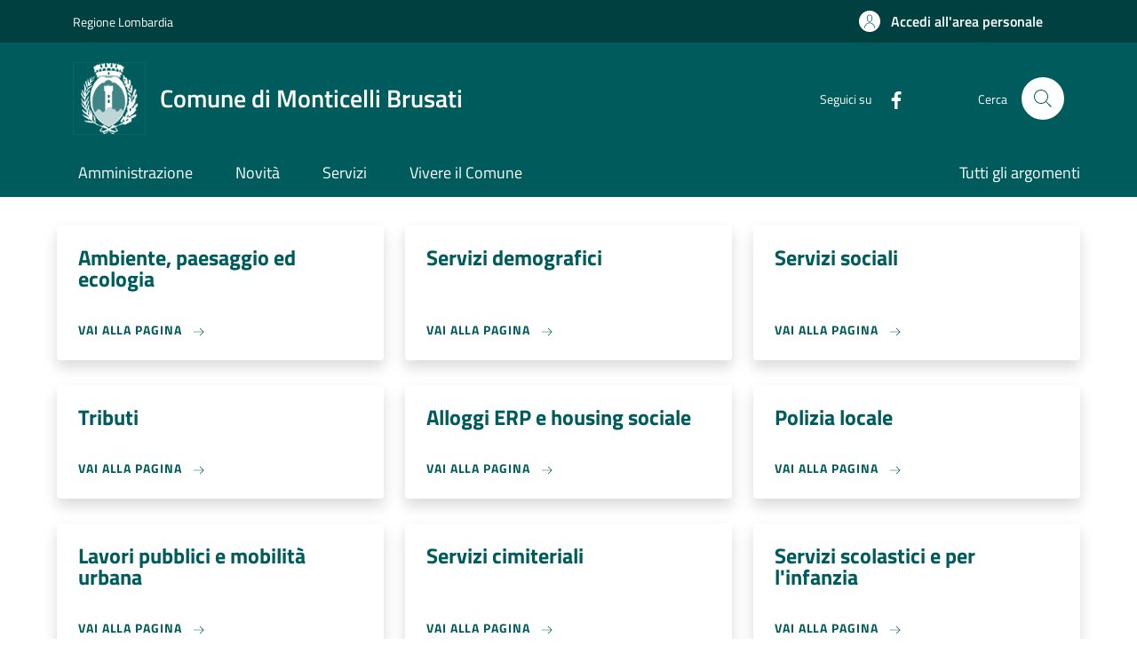

--- FILE ---
content_type: text/html; charset=UTF-8
request_url: https://sportellotelematico.comune.monticellibrusati.bs.it/
body_size: 6757
content:
<!DOCTYPE html>
<html lang="it" dir="ltr" prefix="og: https://ogp.me/ns#">
<head>
  <meta charset="utf-8" />
<script>var _paq = _paq || [];(function(){var u=(("https:" == document.location.protocol) ? "https://nginx.piwik.prod.globogis.srl/" : "https://nginx.piwik.prod.globogis.srl/");_paq.push(["setSiteId", "291"]);_paq.push(["setTrackerUrl", u+"matomo.php"]);if (!window.matomo_search_results_active) {_paq.push(["trackPageView"]);}var d=document,g=d.createElement("script"),s=d.getElementsByTagName("script")[0];g.type="text/javascript";g.defer=true;g.async=true;g.src=u+"matomo.js";s.parentNode.insertBefore(g,s);})();</script>
<link rel="shortlink" href="https://sportellotelematico.comune.monticellibrusati.bs.it/" />
<link rel="canonical" href="https://sportellotelematico.comune.monticellibrusati.bs.it/" />
<meta name="Generator" content="Drupal 10 (https://www.drupal.org)" />
<meta name="MobileOptimized" content="width" />
<meta name="HandheldFriendly" content="true" />
<meta name="viewport" content="width=device-width, initial-scale=1, shrink-to-fit=no" />
<style></style>
<link rel="icon" href="https://storage.googleapis.com/stu-monticellibrusati-public-prod/favicon.ico" type="image/vnd.microsoft.icon" />

    <title>Sportello telematico | Sportello Telematico Unificato</title>
    <link rel="stylesheet" media="all" href="/sites/default/files/css/css_1eedsEzz7cvhMp7fF492LZtozK1WA3v6-urc1d1xwbw.css?delta=0&amp;language=it&amp;theme=stu_italiagov&amp;include=eJxdymEKwjAMQOELlfVIIW2yGk2X0aS63V4QB-LP9_GqDc405o664B2PVH-ABNVa4iNUtsel30weEyRQBZs9c50e1qupDSBecWr8HU2toH7QJRheXGCGqISwZ6QuG8SNO0M3kvVMfnpwzwWd34UnQic" />
<link rel="stylesheet" media="all" href="/sites/default/files/css/css_UJQk2eKo6UCK5ZT9ibzvv-iPYipbKvXCfAj1lnUUgQw.css?delta=1&amp;language=it&amp;theme=stu_italiagov&amp;include=eJxdymEKwjAMQOELlfVIIW2yGk2X0aS63V4QB-LP9_GqDc405o664B2PVH-ABNVa4iNUtsel30weEyRQBZs9c50e1qupDSBecWr8HU2toH7QJRheXGCGqISwZ6QuG8SNO0M3kvVMfnpwzwWd34UnQic" async defer />
<link rel="stylesheet preload" media="all" href="https://storage.googleapis.com/maggioli-stu-theme-public-prod/10.30.3/dist/css/bootstrap-italia-jungle.min.css" as="style" />
<link rel="stylesheet" media="all" href="/sites/default/files/css/css_waqpSVSBcdGJfUOAsdPIRiDJp8vtPECExnmT4jrlBzg.css?delta=3&amp;language=it&amp;theme=stu_italiagov&amp;include=eJxdymEKwjAMQOELlfVIIW2yGk2X0aS63V4QB-LP9_GqDc405o664B2PVH-ABNVa4iNUtsel30weEyRQBZs9c50e1qupDSBecWr8HU2toH7QJRheXGCGqISwZ6QuG8SNO0M3kvVMfnpwzwWd34UnQic" />

      

        <style>
  /* Titillium+Web:300,400,600,700 */

  /* titillium-web-300 - latin-ext_latin */
  @font-face {
    font-family: 'Titillium Web';
    font-style: normal;
    font-weight: 300;
    font-display: swap;
    src: url('https://storage.googleapis.com/maggioli-stu-theme-public-prod/10.30.3/dist/fonts/Titillium_Web/titillium-web-v10-latin-ext_latin-300.eot'); /* IE9 Compat Modes */
    src: local(''),
    url('https://storage.googleapis.com/maggioli-stu-theme-public-prod/10.30.3/dist/fonts/Titillium_Web/titillium-web-v10-latin-ext_latin-300.eot?#iefix') format('embedded-opentype'), /* IE6-IE8 */
    url('https://storage.googleapis.com/maggioli-stu-theme-public-prod/10.30.3/dist/fonts/Titillium_Web/titillium-web-v10-latin-ext_latin-300.woff2') format('woff2'), /* Super Modern Browsers */
    url('https://storage.googleapis.com/maggioli-stu-theme-public-prod/10.30.3/dist/fonts/Titillium_Web/titillium-web-v10-latin-ext_latin-300.woff') format('woff'), /* Modern Browsers */
    url('https://storage.googleapis.com/maggioli-stu-theme-public-prod/10.30.3/dist/fonts/Titillium_Web/titillium-web-v10-latin-ext_latin-300.ttf') format('truetype'), /* Safari, Android, iOS */
    url('https://storage.googleapis.com/maggioli-stu-theme-public-prod/10.30.3/dist/fonts/Titillium_Web/titillium-web-v10-latin-ext_latin-300.svg#TitilliumWeb') format('svg'); /* Legacy iOS */
  }

  /* titillium-web-300italic - latin-ext_latin */
  @font-face {
    font-family: 'Titillium Web';
    font-style: italic;
    font-weight: 300;
    font-display: swap;
    src: url('https://storage.googleapis.com/maggioli-stu-theme-public-prod/10.30.3/dist/fonts/Titillium_Web/titillium-web-v10-latin-ext_latin-300italic.eot'); /* IE9 Compat Modes */
    src: local(''),
    url('https://storage.googleapis.com/maggioli-stu-theme-public-prod/10.30.3/dist/fonts/Titillium_Web/titillium-web-v10-latin-ext_latin-300italic.eot?#iefix') format('embedded-opentype'), /* IE6-IE8 */
    url('https://storage.googleapis.com/maggioli-stu-theme-public-prod/10.30.3/dist/fonts/Titillium_Web/titillium-web-v10-latin-ext_latin-300italic.woff2') format('woff2'), /* Super Modern Browsers */
    url('https://storage.googleapis.com/maggioli-stu-theme-public-prod/10.30.3/dist/fonts/Titillium_Web/titillium-web-v10-latin-ext_latin-300italic.woff') format('woff'), /* Modern Browsers */
    url('https://storage.googleapis.com/maggioli-stu-theme-public-prod/10.30.3/dist/fonts/Titillium_Web/titillium-web-v10-latin-ext_latin-300italic.ttf') format('truetype'), /* Safari, Android, iOS */
    url('https://storage.googleapis.com/maggioli-stu-theme-public-prod/10.30.3/dist/fonts/Titillium_Web/titillium-web-v10-latin-ext_latin-300italic.svg#TitilliumWeb') format('svg'); /* Legacy iOS */
  }

  /* titillium-web-regular - latin-ext_latin */
  @font-face {
    font-family: 'Titillium Web';
    font-style: normal;
    font-weight: 400;
    font-display: swap;
    src: url('https://storage.googleapis.com/maggioli-stu-theme-public-prod/10.30.3/dist/fonts/Titillium_Web/titillium-web-v10-latin-ext_latin-regular.eot'); /* IE9 Compat Modes */
    src: local(''),
    url('https://storage.googleapis.com/maggioli-stu-theme-public-prod/10.30.3/dist/fonts/Titillium_Web/titillium-web-v10-latin-ext_latin-regular.eot?#iefix') format('embedded-opentype'), /* IE6-IE8 */
    url('https://storage.googleapis.com/maggioli-stu-theme-public-prod/10.30.3/dist/fonts/Titillium_Web/titillium-web-v10-latin-ext_latin-regular.woff2') format('woff2'), /* Super Modern Browsers */
    url('https://storage.googleapis.com/maggioli-stu-theme-public-prod/10.30.3/dist/fonts/Titillium_Web/titillium-web-v10-latin-ext_latin-regular.woff') format('woff'), /* Modern Browsers */
    url('https://storage.googleapis.com/maggioli-stu-theme-public-prod/10.30.3/dist/fonts/Titillium_Web/titillium-web-v10-latin-ext_latin-regular.ttf') format('truetype'), /* Safari, Android, iOS */
    url('https://storage.googleapis.com/maggioli-stu-theme-public-prod/10.30.3/dist/fonts/Titillium_Web/titillium-web-v10-latin-ext_latin-regular.svg#TitilliumWeb') format('svg'); /* Legacy iOS */
  }

  /* titillium-web-italic - latin-ext_latin */
  @font-face {
    font-family: 'Titillium Web';
    font-style: italic;
    font-weight: 400;
    font-display: swap;
    src: url('https://storage.googleapis.com/maggioli-stu-theme-public-prod/10.30.3/dist/fonts/Titillium_Web/titillium-web-v10-latin-ext_latin-italic.eot'); /* IE9 Compat Modes */
    src: local(''),
    url('https://storage.googleapis.com/maggioli-stu-theme-public-prod/10.30.3/dist/fonts/Titillium_Web/titillium-web-v10-latin-ext_latin-italic.eot?#iefix') format('embedded-opentype'), /* IE6-IE8 */
    url('https://storage.googleapis.com/maggioli-stu-theme-public-prod/10.30.3/dist/fonts/Titillium_Web/titillium-web-v10-latin-ext_latin-italic.woff2') format('woff2'), /* Super Modern Browsers */
    url('https://storage.googleapis.com/maggioli-stu-theme-public-prod/10.30.3/dist/fonts/Titillium_Web/titillium-web-v10-latin-ext_latin-italic.woff') format('woff'), /* Modern Browsers */
    url('https://storage.googleapis.com/maggioli-stu-theme-public-prod/10.30.3/dist/fonts/Titillium_Web/titillium-web-v10-latin-ext_latin-italic.ttf') format('truetype'), /* Safari, Android, iOS */
    url('https://storage.googleapis.com/maggioli-stu-theme-public-prod/10.30.3/dist/fonts/Titillium_Web/titillium-web-v10-latin-ext_latin-italic.svg#TitilliumWeb') format('svg'); /* Legacy iOS */
  }

  /* titillium-web-700 - latin-ext_latin */
  @font-face {
    font-family: 'Titillium Web';
    font-style: normal;
    font-weight: 700;
    font-display: swap;
    src: url('https://storage.googleapis.com/maggioli-stu-theme-public-prod/10.30.3/dist/fonts/Titillium_Web/titillium-web-v10-latin-ext_latin-700.eot'); /* IE9 Compat Modes */
    src: local(''),
    url('https://storage.googleapis.com/maggioli-stu-theme-public-prod/10.30.3/dist/fonts/Titillium_Web/titillium-web-v10-latin-ext_latin-700.eot?#iefix') format('embedded-opentype'), /* IE6-IE8 */
    url('https://storage.googleapis.com/maggioli-stu-theme-public-prod/10.30.3/dist/fonts/Titillium_Web/titillium-web-v10-latin-ext_latin-700.woff2') format('woff2'), /* Super Modern Browsers */
    url('https://storage.googleapis.com/maggioli-stu-theme-public-prod/10.30.3/dist/fonts/Titillium_Web/titillium-web-v10-latin-ext_latin-700.woff') format('woff'), /* Modern Browsers */
    url('https://storage.googleapis.com/maggioli-stu-theme-public-prod/10.30.3/dist/fonts/Titillium_Web/titillium-web-v10-latin-ext_latin-700.ttf') format('truetype'), /* Safari, Android, iOS */
    url('https://storage.googleapis.com/maggioli-stu-theme-public-prod/10.30.3/dist/fonts/Titillium_Web/titillium-web-v10-latin-ext_latin-700.svg#TitilliumWeb') format('svg'); /* Legacy iOS */
  }

  /* titillium-web-700italic - latin-ext_latin */
  @font-face {
    font-family: 'Titillium Web';
    font-style: italic;
    font-weight: 700;
    font-display: swap;
    src: url('https://storage.googleapis.com/maggioli-stu-theme-public-prod/10.30.3/dist/fonts/Titillium_Web/titillium-web-v10-latin-ext_latin-700italic.eot'); /* IE9 Compat Modes */
    src: local(''),
    url('https://storage.googleapis.com/maggioli-stu-theme-public-prod/10.30.3/dist/fonts/Titillium_Web/titillium-web-v10-latin-ext_latin-700italic.eot?#iefix') format('embedded-opentype'), /* IE6-IE8 */
    url('https://storage.googleapis.com/maggioli-stu-theme-public-prod/10.30.3/dist/fonts/Titillium_Web/titillium-web-v10-latin-ext_latin-700italic.woff2') format('woff2'), /* Super Modern Browsers */
    url('https://storage.googleapis.com/maggioli-stu-theme-public-prod/10.30.3/dist/fonts/Titillium_Web/titillium-web-v10-latin-ext_latin-700italic.woff') format('woff'), /* Modern Browsers */
    url('https://storage.googleapis.com/maggioli-stu-theme-public-prod/10.30.3/dist/fonts/Titillium_Web/titillium-web-v10-latin-ext_latin-700italic.ttf') format('truetype'), /* Safari, Android, iOS */
    url('https://storage.googleapis.com/maggioli-stu-theme-public-prod/10.30.3/dist/fonts/Titillium_Web/titillium-web-v10-latin-ext_latin-700italic.svg#TitilliumWeb') format('svg'); /* Legacy iOS */
  }
  /* titillium-web-600 - latin-ext_latin */
  @font-face {
    font-family: 'Titillium Web';
    font-style: normal;
    font-weight: 600;
    font-display: swap;
    src: url('https://storage.googleapis.com/maggioli-stu-theme-public-prod/10.30.3/dist/fonts/Titillium_Web/titillium-web-v10-latin-ext_latin-600.eot'); /* IE9 Compat Modes */
    src: local(''),
    url('https://storage.googleapis.com/maggioli-stu-theme-public-prod/10.30.3/dist/fonts/Titillium_Web/titillium-web-v10-latin-ext_latin-600.eot?#iefix') format('embedded-opentype'), /* IE6-IE8 */
    url('https://storage.googleapis.com/maggioli-stu-theme-public-prod/10.30.3/dist/fonts/Titillium_Web/titillium-web-v10-latin-ext_latin-600.woff2') format('woff2'), /* Super Modern Browsers */
    url('https://storage.googleapis.com/maggioli-stu-theme-public-prod/10.30.3/dist/fonts/Titillium_Web/titillium-web-v10-latin-ext_latin-600.woff') format('woff'), /* Modern Browsers */
    url('https://storage.googleapis.com/maggioli-stu-theme-public-prod/10.30.3/dist/fonts/Titillium_Web/titillium-web-v10-latin-ext_latin-600.ttf') format('truetype'), /* Safari, Android, iOS */
    url('https://storage.googleapis.com/maggioli-stu-theme-public-prod/10.30.3/dist/fonts/Titillium_Web/titillium-web-v10-latin-ext_latin-600.svg#TitilliumWeb') format('svg'); /* Legacy iOS */
  }

  /* titillium-web-600italic - latin-ext_latin */
  @font-face {
    font-family: 'Titillium Web';
    font-style: italic;
    font-weight: 600;
    font-display: swap;
    src: url('https://storage.googleapis.com/maggioli-stu-theme-public-prod/10.30.3/dist/fonts/Titillium_Web/titillium-web-v10-latin-ext_latin-600italic.eot'); /* IE9 Compat Modes */
    src: local(''),
    url('https://storage.googleapis.com/maggioli-stu-theme-public-prod/10.30.3/dist/fonts/Titillium_Web/titillium-web-v10-latin-ext_latin-600italic.eot?#iefix') format('embedded-opentype'), /* IE6-IE8 */
    url('https://storage.googleapis.com/maggioli-stu-theme-public-prod/10.30.3/dist/fonts/Titillium_Web/titillium-web-v10-latin-ext_latin-600italic.woff2') format('woff2'), /* Super Modern Browsers */
    url('https://storage.googleapis.com/maggioli-stu-theme-public-prod/10.30.3/dist/fonts/Titillium_Web/titillium-web-v10-latin-ext_latin-600italic.woff') format('woff'), /* Modern Browsers */
    url('https://storage.googleapis.com/maggioli-stu-theme-public-prod/10.30.3/dist/fonts/Titillium_Web/titillium-web-v10-latin-ext_latin-600italic.ttf') format('truetype'), /* Safari, Android, iOS */
    url('https://storage.googleapis.com/maggioli-stu-theme-public-prod/10.30.3/dist/fonts/Titillium_Web/titillium-web-v10-latin-ext_latin-600italic.svg#TitilliumWeb') format('svg'); /* Legacy iOS */
  }

  /* Lora:400,700 */

  /* lora-regular - latin-ext_latin */
  @font-face {
    font-family: 'Lora';
    font-style: normal;
    font-weight: 400;
    font-display: swap;
    src: url('https://storage.googleapis.com/maggioli-stu-theme-public-prod/10.30.3/dist/fonts/Lora/lora-v20-latin-ext_latin-regular.eot'); /* IE9 Compat Modes */
    src: local(''),
    url('https://storage.googleapis.com/maggioli-stu-theme-public-prod/10.30.3/dist/fonts/Lora/lora-v20-latin-ext_latin-regular.eot?#iefix') format('embedded-opentype'), /* IE6-IE8 */
    url('https://storage.googleapis.com/maggioli-stu-theme-public-prod/10.30.3/dist/fonts/Lora/lora-v20-latin-ext_latin-regular.woff2') format('woff2'), /* Super Modern Browsers */
    url('https://storage.googleapis.com/maggioli-stu-theme-public-prod/10.30.3/dist/fonts/Lora/lora-v20-latin-ext_latin-regular.woff') format('woff'), /* Modern Browsers */
    url('https://storage.googleapis.com/maggioli-stu-theme-public-prod/10.30.3/dist/fonts/Lora/lora-v20-latin-ext_latin-regular.ttf') format('truetype'), /* Safari, Android, iOS */
    url('https://storage.googleapis.com/maggioli-stu-theme-public-prod/10.30.3/dist/fonts/Lora/lora-v20-latin-ext_latin-regular.svg#Lora') format('svg'); /* Legacy iOS */
  }

  /* lora-700 - latin-ext_latin */
  @font-face {
    font-family: 'Lora';
    font-style: normal;
    font-weight: 700;
    font-display: swap;
    src: url('https://storage.googleapis.com/maggioli-stu-theme-public-prod/10.30.3/dist/fonts/Lora/lora-v20-latin-ext_latin-700.eot'); /* IE9 Compat Modes */
    src: local(''),
    url('https://storage.googleapis.com/maggioli-stu-theme-public-prod/10.30.3/dist/fonts/Lora/lora-v20-latin-ext_latin-700.eot?#iefix') format('embedded-opentype'), /* IE6-IE8 */
    url('https://storage.googleapis.com/maggioli-stu-theme-public-prod/10.30.3/dist/fonts/Lora/lora-v20-latin-ext_latin-700.woff2') format('woff2'), /* Super Modern Browsers */
    url('https://storage.googleapis.com/maggioli-stu-theme-public-prod/10.30.3/dist/fonts/Lora/lora-v20-latin-ext_latin-700.woff') format('woff'), /* Modern Browsers */
    url('https://storage.googleapis.com/maggioli-stu-theme-public-prod/10.30.3/dist/fonts/Lora/lora-v20-latin-ext_latin-700.ttf') format('truetype'), /* Safari, Android, iOS */
    url('https://storage.googleapis.com/maggioli-stu-theme-public-prod/10.30.3/dist/fonts/Lora/lora-v20-latin-ext_latin-700.svg#Lora') format('svg'); /* Legacy iOS */
  }

  /* lora-italic - latin-ext_latin */
  @font-face {
    font-family: 'Lora';
    font-style: italic;
    font-weight: 400;
    font-display: swap;
    src: url('https://storage.googleapis.com/maggioli-stu-theme-public-prod/10.30.3/dist/fonts/Lora/lora-v20-latin-ext_latin-italic.eot'); /* IE9 Compat Modes */
    src: local(''),
    url('https://storage.googleapis.com/maggioli-stu-theme-public-prod/10.30.3/dist/fonts/Lora/lora-v20-latin-ext_latin-italic.eot?#iefix') format('embedded-opentype'), /* IE6-IE8 */
    url('https://storage.googleapis.com/maggioli-stu-theme-public-prod/10.30.3/dist/fonts/Lora/lora-v20-latin-ext_latin-italic.woff2') format('woff2'), /* Super Modern Browsers */
    url('https://storage.googleapis.com/maggioli-stu-theme-public-prod/10.30.3/dist/fonts/Lora/lora-v20-latin-ext_latin-italic.woff') format('woff'), /* Modern Browsers */
    url('https://storage.googleapis.com/maggioli-stu-theme-public-prod/10.30.3/dist/fonts/Lora/lora-v20-latin-ext_latin-italic.ttf') format('truetype'), /* Safari, Android, iOS */
    url('https://storage.googleapis.com/maggioli-stu-theme-public-prod/10.30.3/dist/fonts/Lora/lora-v20-latin-ext_latin-italic.svg#Lora') format('svg'); /* Legacy iOS */
  }

  /* lora-700italic - latin-ext_latin */
  @font-face {
    font-family: 'Lora';
    font-style: italic;
    font-weight: 700;
    font-display: swap;
    src: url('https://storage.googleapis.com/maggioli-stu-theme-public-prod/10.30.3/dist/fonts/Lora/lora-v20-latin-ext_latin-700italic.eot'); /* IE9 Compat Modes */
    src: local(''),
    url('https://storage.googleapis.com/maggioli-stu-theme-public-prod/10.30.3/dist/fonts/Lora/lora-v20-latin-ext_latin-700italic.eot?#iefix') format('embedded-opentype'), /* IE6-IE8 */
    url('https://storage.googleapis.com/maggioli-stu-theme-public-prod/10.30.3/dist/fonts/Lora/lora-v20-latin-ext_latin-700italic.woff2') format('woff2'), /* Super Modern Browsers */
    url('https://storage.googleapis.com/maggioli-stu-theme-public-prod/10.30.3/dist/fonts/Lora/lora-v20-latin-ext_latin-700italic.woff') format('woff'), /* Modern Browsers */
    url('https://storage.googleapis.com/maggioli-stu-theme-public-prod/10.30.3/dist/fonts/Lora/lora-v20-latin-ext_latin-700italic.ttf') format('truetype'), /* Safari, Android, iOS */
    url('https://storage.googleapis.com/maggioli-stu-theme-public-prod/10.30.3/dist/fonts/Lora/lora-v20-latin-ext_latin-700italic.svg#Lora') format('svg'); /* Legacy iOS */
  }

  /* Roboto+Mono:400,700 */

  /* roboto-mono-regular - latin-ext_latin */
  @font-face {
    font-family: 'Roboto Mono';
    font-style: normal;
    font-weight: 400;
    font-display: swap;
    src: url('https://storage.googleapis.com/maggioli-stu-theme-public-prod/10.30.3/dist/fonts/Roboto_Mono/roboto-mono-v13-latin-ext_latin-regular.eot'); /* IE9 Compat Modes */
    src: local(''),
    url('https://storage.googleapis.com/maggioli-stu-theme-public-prod/10.30.3/dist/fonts/Roboto_Mono/roboto-mono-v13-latin-ext_latin-regular.eot?#iefix') format('embedded-opentype'), /* IE6-IE8 */
    url('https://storage.googleapis.com/maggioli-stu-theme-public-prod/10.30.3/dist/fonts/Roboto_Mono/roboto-mono-v13-latin-ext_latin-regular.woff2') format('woff2'), /* Super Modern Browsers */
    url('https://storage.googleapis.com/maggioli-stu-theme-public-prod/10.30.3/dist/fonts/Roboto_Mono/roboto-mono-v13-latin-ext_latin-regular.woff') format('woff'), /* Modern Browsers */
    url('https://storage.googleapis.com/maggioli-stu-theme-public-prod/10.30.3/dist/fonts/Roboto_Mono/roboto-mono-v13-latin-ext_latin-regular.ttf') format('truetype'), /* Safari, Android, iOS */
    url('https://storage.googleapis.com/maggioli-stu-theme-public-prod/10.30.3/dist/fonts/Roboto_Mono/roboto-mono-v13-latin-ext_latin-regular.svg#RobotoMono') format('svg'); /* Legacy iOS */
  }

  /* roboto-mono-700 - latin-ext_latin */
  @font-face {
    font-family: 'Roboto Mono';
    font-style: normal;
    font-weight: 700;
    font-display: swap;
    src: url('https://storage.googleapis.com/maggioli-stu-theme-public-prod/10.30.3/dist/fonts/Roboto_Mono/roboto-mono-v13-latin-ext_latin-700.eot'); /* IE9 Compat Modes */
    src: local(''),
    url('https://storage.googleapis.com/maggioli-stu-theme-public-prod/10.30.3/dist/fonts/Roboto_Mono/roboto-mono-v13-latin-ext_latin-700.eot?#iefix') format('embedded-opentype'), /* IE6-IE8 */
    url('https://storage.googleapis.com/maggioli-stu-theme-public-prod/10.30.3/dist/fonts/Roboto_Mono/roboto-mono-v13-latin-ext_latin-700.woff2') format('woff2'), /* Super Modern Browsers */
    url('https://storage.googleapis.com/maggioli-stu-theme-public-prod/10.30.3/dist/fonts/Roboto_Mono/roboto-mono-v13-latin-ext_latin-700.woff') format('woff'), /* Modern Browsers */
    url('https://storage.googleapis.com/maggioli-stu-theme-public-prod/10.30.3/dist/fonts/Roboto_Mono/roboto-mono-v13-latin-ext_latin-700.ttf') format('truetype'), /* Safari, Android, iOS */
    url('https://storage.googleapis.com/maggioli-stu-theme-public-prod/10.30.3/dist/fonts/Roboto_Mono/roboto-mono-v13-latin-ext_latin-700.svg#RobotoMono') format('svg'); /* Legacy iOS */
  }

  /* roboto-mono-italic - latin-ext_latin */
  @font-face {
    font-family: 'Roboto Mono';
    font-style: italic;
    font-weight: 400;
    font-display: swap;
    src: url('https://storage.googleapis.com/maggioli-stu-theme-public-prod/10.30.3/dist/fonts/Roboto_Mono/roboto-mono-v13-latin-ext_latin-italic.eot'); /* IE9 Compat Modes */
    src: local(''),
    url('https://storage.googleapis.com/maggioli-stu-theme-public-prod/10.30.3/dist/fonts/Roboto_Mono/roboto-mono-v13-latin-ext_latin-italic.eot?#iefix') format('embedded-opentype'), /* IE6-IE8 */
    url('https://storage.googleapis.com/maggioli-stu-theme-public-prod/10.30.3/dist/fonts/Roboto_Mono/roboto-mono-v13-latin-ext_latin-italic.woff2') format('woff2'), /* Super Modern Browsers */
    url('https://storage.googleapis.com/maggioli-stu-theme-public-prod/10.30.3/dist/fonts/Roboto_Mono/roboto-mono-v13-latin-ext_latin-italic.woff') format('woff'), /* Modern Browsers */
    url('https://storage.googleapis.com/maggioli-stu-theme-public-prod/10.30.3/dist/fonts/Roboto_Mono/roboto-mono-v13-latin-ext_latin-italic.ttf') format('truetype'), /* Safari, Android, iOS */
    url('https://storage.googleapis.com/maggioli-stu-theme-public-prod/10.30.3/dist/fonts/Roboto_Mono/roboto-mono-v13-latin-ext_latin-italic.svg#RobotoMono') format('svg'); /* Legacy iOS */
  }

  /* roboto-mono-700italic - latin-ext_latin */
  @font-face {
    font-family: 'Roboto Mono';
    font-style: italic;
    font-weight: 700;
    font-display: swap;
    src: url('https://storage.googleapis.com/maggioli-stu-theme-public-prod/10.30.3/dist/fonts/Roboto_Mono/roboto-mono-v13-latin-ext_latin-700italic.eot'); /* IE9 Compat Modes */
    src: local(''),
    url('https://storage.googleapis.com/maggioli-stu-theme-public-prod/10.30.3/dist/fonts/Roboto_Mono/roboto-mono-v13-latin-ext_latin-700italic.eot?#iefix') format('embedded-opentype'), /* IE6-IE8 */
    url('https://storage.googleapis.com/maggioli-stu-theme-public-prod/10.30.3/dist/fonts/Roboto_Mono/roboto-mono-v13-latin-ext_latin-700italic.woff2') format('woff2'), /* Super Modern Browsers */
    url('https://storage.googleapis.com/maggioli-stu-theme-public-prod/10.30.3/dist/fonts/Roboto_Mono/roboto-mono-v13-latin-ext_latin-700italic.woff') format('woff'), /* Modern Browsers */
    url('https://storage.googleapis.com/maggioli-stu-theme-public-prod/10.30.3/dist/fonts/Roboto_Mono/roboto-mono-v13-latin-ext_latin-700italic.ttf') format('truetype'), /* Safari, Android, iOS */
    url('https://storage.googleapis.com/maggioli-stu-theme-public-prod/10.30.3/dist/fonts/Roboto_Mono/roboto-mono-v13-latin-ext_latin-700italic.svg#RobotoMono') format('svg'); /* Legacy iOS */
  }
</style>
        </head>

        
<body class="node-published no-gin--toolbar-active user-anonymous path-frontpage page-node-type--stu-page">
<div class="skiplinks">
    <a href="#it-main-content" class="visually-hidden focusable visually-hidden-focusable">
    Salta al contenuto principale
  </a>
  <a href="#it-skip-to-footer-content" class="visually-hidden focusable visually-hidden-focusable">
    Skip to footer content
  </a>
</div>

  <a class="back-to-top shadow" href="#" data-bs-toggle="backtotop" title="Back to top"><span class="visually-hidden">Back to top</span><svg class="icon icon-light" role="img" aria-hidden="true"><use href="https://storage.googleapis.com/maggioli-stu-theme-public-prod/10.30.3/themes/custom/stu_italiagov/dist/svg/sprites.svg#it-arrow-up" xlink:href="https://storage.googleapis.com/maggioli-stu-theme-public-prod/10.30.3/themes/custom/stu_italiagov/dist/svg/sprites.svg#it-arrow-up"></use></svg></a>

  <div class="dialog-off-canvas-main-canvas" data-off-canvas-main-canvas>
    <div id="it-page-front">
  <header class="it-header-wrapper d-print-none it-header-sticky" data-bs-toggle="sticky" data-bs-position-type="fixed" data-bs-sticky-class-name="is-sticky" data-bs-target="#header-nav-wrapper"><div class="it-header-slim-wrapper"><div class="container"><div class="row"><div class="col-12"><div class="it-header-slim-wrapper-content"><a class="d-lg-block navbar-brand" href="https://www.regione.lombardia.it/wps/portal/istituzionale/" target="_blank" title="Go to Regione Lombardia">Regione Lombardia</a><div class="it-header-slim-right-zone"><a data-element="personal-area-login" class="btn btn-primary btn-sm btn-icon btn-full" role="button" title="Accedi all&#039;area personale" href="/auth-service/login" aria-label="Accedi all&#039;area personale"
    ><span class="rounded-icon" aria-hidden="true"><svg class="icon icon-sm icon-primary" role="img" aria-hidden="true"><use href="https://storage.googleapis.com/maggioli-stu-theme-public-prod/10.30.3/themes/custom/stu_italiagov/dist/svg/sprites.svg#it-user" xlink:href="https://storage.googleapis.com/maggioli-stu-theme-public-prod/10.30.3/themes/custom/stu_italiagov/dist/svg/sprites.svg#it-user"></use></svg></span>&nbsp;
                                              
          <span class="d-none d-lg-block">Accedi all'area personale</span></a></div></div></div></div></div></div><div class="it-nav-wrapper"><div class="it-header-center-wrapper"><div class="container"><div class="row"><div class="col-12"><div class="it-header-center-content-wrapper">
<div class="it-brand-wrapper ps-lg-0"><a href="/auth-service/sso-municipium?backurl=/it" title="Home" rel="home"><img src="https://storage.googleapis.com/stu-monticellibrusati-public-prod/theme/logo-web.png" alt="Logo ente Comune di Monticelli Brusati" class="icon" /><div class="it-brand-text"><div class="it-brand-title">Comune di Monticelli Brusati</div><div class="it-brand-tagline d-none d-md-block"></div></div></a></div><div class="it-right-zone"><div class="it-socials d-none d-md-flex"><span>Seguici su</span><ul><li><a href="https://www.facebook.com/comune.monticellibrusati/" rel="noopener" aria-label="Facebook" target="_blank"><svg role="img" aria-label="facebook" class="icon" aria-hidden="true"><use href="https://storage.googleapis.com/maggioli-stu-theme-public-prod/10.30.3/themes/custom/stu_italiagov/dist/svg/sprites.svg#it-facebook" xlink:href="https://storage.googleapis.com/maggioli-stu-theme-public-prod/10.30.3/themes/custom/stu_italiagov/dist/svg/sprites.svg#it-facebook"></use></svg></a></li></ul></div><div class="it-search-wrapper"><span class="d-none d-md-block">Cerca</span><a class="search-link rounded-icon"
                         aria-label="Site search"
                         title="Site search"
                         href="/cerca"
                      ><svg class="icon" role="img" aria-hidden="true"><use href="https://storage.googleapis.com/maggioli-stu-theme-public-prod/10.30.3/themes/custom/stu_italiagov/dist/svg/sprites.svg#it-search" xlink:href="https://storage.googleapis.com/maggioli-stu-theme-public-prod/10.30.3/themes/custom/stu_italiagov/dist/svg/sprites.svg#it-search"></use></svg></a></div></div></div></div></div></div></div><div id="header-nav-wrapper" class="it-header-navbar-wrapper"><div class="container"><div class="row"><div class="col-12"><div class="navbar navbar-expand-md has-megamenu"><button
        class="custom-navbar-toggler"
        type="button"
        aria-controls="header_nav-main-navbar"
        aria-expanded="false"
        aria-label="Show/hide navigation bar"
        data-bs-toggle="navbarcollapsible"
        data-bs-target="#header_nav-main-navbar"
      ><svg class="icon icon-white" role="img" aria-hidden="true"><use href="https://storage.googleapis.com/maggioli-stu-theme-public-prod/10.30.3/themes/custom/stu_italiagov/dist/svg/sprites.svg#it-burger" xlink:href="https://storage.googleapis.com/maggioli-stu-theme-public-prod/10.30.3/themes/custom/stu_italiagov/dist/svg/sprites.svg#it-burger"></use></svg></button><div id="header_nav-main-navbar" class="navbar-collapsable"><div class="overlay" style="display: none;"></div><div class="close-div"><button class="btn close-menu" type="button"><span class="visually-hidden">Hide navigation</span><svg class="icon" role="img" aria-hidden="true"><use href="https://storage.googleapis.com/maggioli-stu-theme-public-prod/10.30.3/themes/custom/stu_italiagov/dist/svg/sprites.svg#it-close-big" xlink:href="https://storage.googleapis.com/maggioli-stu-theme-public-prod/10.30.3/themes/custom/stu_italiagov/dist/svg/sprites.svg#it-close-big"></use></svg></button></div><div class="menu-wrapper d-lg-flex">  

    

      
<nav aria-label="Main navigation menu" class="ps-lg-0 flex-grow-1">
  <ul data-block="header_nav agid_main_navigation" data-element="main-navigation" class="ps-lg-0 navbar-nav"><li class="nav-item"><a href="/auth-service/sso-municipium?backurl=/it/menu/225575" data-element="management" class="nav-link" data-drupal-link-query="{&quot;backurl&quot;:&quot;\/it\/menu\/225575&quot;}" data-drupal-link-system-path="auth-service/sso-municipium"><span>Amministrazione</span></a></li><li class="nav-item"><a href="/auth-service/sso-municipium?backurl=/it/menu/news" data-element="news" class="nav-link" data-drupal-link-query="{&quot;backurl&quot;:&quot;\/it\/menu\/news&quot;}" data-drupal-link-system-path="auth-service/sso-municipium"><span>Novità</span></a></li><li class="nav-item"><a href="/auth-service/sso-municipium?backurl=/it/menu/225594" data-element="all-services" class="nav-link" data-drupal-link-query="{&quot;backurl&quot;:&quot;\/it\/menu\/225594&quot;}" data-drupal-link-system-path="auth-service/sso-municipium"><span>Servizi</span></a></li><li class="nav-item"><a href="/auth-service/sso-municipium?backurl=/it/menu/225610" data-element="live" class="nav-link" data-drupal-link-query="{&quot;backurl&quot;:&quot;\/it\/menu\/225610&quot;}" data-drupal-link-system-path="auth-service/sso-municipium"><span>Vivere il Comune</span></a></li></ul>
</nav>

  

    

<nav aria-label="Secondary menu" class="pe-xl-0">
  <ul data-block="header_nav agidsecondarymenu" class="navbar-secondary pe-xl-0 navbar-nav"><li class="nav-item"><a href="https://comune.monticellibrusati.bs.it/it/topics" data-element="all-topics" class="nav-link"><span>Tutti gli argomenti</span></a></li></ul>
</nav>

</div></div></div></div></div></div></div></div></header>
      <div class="it-notification__wrapper container">
      <div class="region region-notification" id="it-region-notification"><div data-drupal-messages-fallback class="hidden"></div>
</div>
    </div>
  
          <main>
      <span id="it-main-content" tabindex="-1"></span>  
  

  <div class="home-first-row__wrapper">
    <div class="home-first-row container">
      <div class="row">

                  <div class="col home-first-row__col home-first-row__first">
            <div class="row region region-home-first-row-first" id="it-region-home-first-row-first"><div
     id="block-mainpagecontent" class="block block-system-main-block"
          id="it-block-mainpagecontent"
      ><article class="node node--type-stu-page node--view-mode-full"><div class="node__content"></div></article></div><div id="it-block-agid-stu-homepage-1" class="block block-stu-homepage block-stu-hompage-block col-12 col-sm-6 col-md-4"><div class="card-wrapper card-space"><div class="card no-after card-bg card-big rounded shadow"><div class="card-body pb-5"><div class="d-flex align-items-center flex-wrap flex-sm-nowrap"><a href="/activity/35" title="Ambiente, paesaggio ed ecologia" ><h5 class="card-title ">
              Ambiente, paesaggio ed ecologia
          </h5></a></div><p class="card-text text-sans-serif"></p><a class="read-more" href="/activity/35" title="Ambiente, paesaggio ed ecologia" ><span class="text">
            Vai alla pagina
        </span><span><svg class="icon" role="img" aria-label="Vai alla pagina"><use xlink:href="https://storage.googleapis.com/maggioli-stu-theme-public-prod/10.30.3/themes/custom/stu_italiagov/dist/svg/sprites.svg#it-arrow-right"></use></svg></span></a></div></div></div></div><div id="it-block-agid-stu-homepage-2" class="block block-stu-homepage block-stu-hompage-block col-12 col-sm-6 col-md-4"><div class="card-wrapper card-space"><div class="card no-after card-bg card-big rounded shadow"><div class="card-body pb-5"><div class="d-flex align-items-center flex-wrap flex-sm-nowrap"><a href="/activity/52" title="Servizi demografici" ><h5 class="card-title ">
              Servizi demografici
          </h5></a></div><p class="card-text text-sans-serif"></p><a class="read-more" href="/activity/52" title="Servizi demografici" ><span class="text">
            Vai alla pagina
        </span><span><svg class="icon" role="img" aria-label="Vai alla pagina"><use xlink:href="https://storage.googleapis.com/maggioli-stu-theme-public-prod/10.30.3/themes/custom/stu_italiagov/dist/svg/sprites.svg#it-arrow-right"></use></svg></span></a></div></div></div></div><div id="it-block-agid-stu-homepage-3" class="block block-stu-homepage block-stu-hompage-block col-12 col-sm-6 col-md-4"><div class="card-wrapper card-space"><div class="card no-after card-bg card-big rounded shadow"><div class="card-body pb-5"><div class="d-flex align-items-center flex-wrap flex-sm-nowrap"><a href="/activity/54" title="Servizi sociali" ><h5 class="card-title ">
              Servizi sociali
          </h5></a></div><p class="card-text text-sans-serif"></p><a class="read-more" href="/activity/54" title="Servizi sociali" ><span class="text">
            Vai alla pagina
        </span><span><svg class="icon" role="img" aria-label="Vai alla pagina"><use xlink:href="https://storage.googleapis.com/maggioli-stu-theme-public-prod/10.30.3/themes/custom/stu_italiagov/dist/svg/sprites.svg#it-arrow-right"></use></svg></span></a></div></div></div></div><div id="it-block-agid-stu-homepage-4" class="block block-stu-homepage block-stu-hompage-block col-12 col-sm-6 col-md-4"><div class="card-wrapper card-space"><div class="card no-after card-bg card-big rounded shadow"><div class="card-body pb-5"><div class="d-flex align-items-center flex-wrap flex-sm-nowrap"><a href="/activity/56" title="Tributi" ><h5 class="card-title ">
              Tributi
          </h5></a></div><p class="card-text text-sans-serif"></p><a class="read-more" href="/activity/56" title="Tributi" ><span class="text">
            Vai alla pagina
        </span><span><svg class="icon" role="img" aria-label="Vai alla pagina"><use xlink:href="https://storage.googleapis.com/maggioli-stu-theme-public-prod/10.30.3/themes/custom/stu_italiagov/dist/svg/sprites.svg#it-arrow-right"></use></svg></span></a></div></div></div></div><div id="it-block-agid-stu-homepage-5" class="block block-stu-homepage block-stu-hompage-block col-12 col-sm-6 col-md-4"><div class="card-wrapper card-space"><div class="card no-after card-bg card-big rounded shadow"><div class="card-body pb-5"><div class="d-flex align-items-center flex-wrap flex-sm-nowrap"><a href="/activity/34" title="Alloggi ERP e housing sociale" ><h5 class="card-title ">
              Alloggi ERP e housing sociale
          </h5></a></div><p class="card-text text-sans-serif"></p><a class="read-more" href="/activity/34" title="Alloggi ERP e housing sociale" ><span class="text">
            Vai alla pagina
        </span><span><svg class="icon" role="img" aria-label="Vai alla pagina"><use xlink:href="https://storage.googleapis.com/maggioli-stu-theme-public-prod/10.30.3/themes/custom/stu_italiagov/dist/svg/sprites.svg#it-arrow-right"></use></svg></span></a></div></div></div></div><div id="it-block-agid-stu-homepage-6" class="block block-stu-homepage block-stu-hompage-block col-12 col-sm-6 col-md-4"><div class="card-wrapper card-space"><div class="card no-after card-bg card-big rounded shadow"><div class="card-body pb-5"><div class="d-flex align-items-center flex-wrap flex-sm-nowrap"><a href="/activity/48" title="Polizia locale" ><h5 class="card-title ">
              Polizia locale
          </h5></a></div><p class="card-text text-sans-serif"></p><a class="read-more" href="/activity/48" title="Polizia locale" ><span class="text">
            Vai alla pagina
        </span><span><svg class="icon" role="img" aria-label="Vai alla pagina"><use xlink:href="https://storage.googleapis.com/maggioli-stu-theme-public-prod/10.30.3/themes/custom/stu_italiagov/dist/svg/sprites.svg#it-arrow-right"></use></svg></span></a></div></div></div></div><div id="it-block-agid-stu-homepage-7" class="block block-stu-homepage block-stu-hompage-block col-12 col-sm-6 col-md-4"><div class="card-wrapper card-space"><div class="card no-after card-bg card-big rounded shadow"><div class="card-body pb-5"><div class="d-flex align-items-center flex-wrap flex-sm-nowrap"><a href="/activity/43" title="Lavori pubblici e mobilità urbana" ><h5 class="card-title ">
              Lavori pubblici e mobilità urbana
          </h5></a></div><p class="card-text text-sans-serif"></p><a class="read-more" href="/activity/43" title="Lavori pubblici e mobilità urbana" ><span class="text">
            Vai alla pagina
        </span><span><svg class="icon" role="img" aria-label="Vai alla pagina"><use xlink:href="https://storage.googleapis.com/maggioli-stu-theme-public-prod/10.30.3/themes/custom/stu_italiagov/dist/svg/sprites.svg#it-arrow-right"></use></svg></span></a></div></div></div></div><div id="it-block-agid-stu-homepage-8" class="block block-stu-homepage block-stu-hompage-block col-12 col-sm-6 col-md-4"><div class="card-wrapper card-space"><div class="card no-after card-bg card-big rounded shadow"><div class="card-body pb-5"><div class="d-flex align-items-center flex-wrap flex-sm-nowrap"><a href="/activity/51" title="Servizi cimiteriali" ><h5 class="card-title ">
              Servizi cimiteriali
          </h5></a></div><p class="card-text text-sans-serif"></p><a class="read-more" href="/activity/51" title="Servizi cimiteriali" ><span class="text">
            Vai alla pagina
        </span><span><svg class="icon" role="img" aria-label="Vai alla pagina"><use xlink:href="https://storage.googleapis.com/maggioli-stu-theme-public-prod/10.30.3/themes/custom/stu_italiagov/dist/svg/sprites.svg#it-arrow-right"></use></svg></span></a></div></div></div></div><div id="it-block-agid-stu-homepage-9" class="block block-stu-homepage block-stu-hompage-block col-12 col-sm-6 col-md-4"><div class="card-wrapper card-space"><div class="card no-after card-bg card-big rounded shadow"><div class="card-body pb-5"><div class="d-flex align-items-center flex-wrap flex-sm-nowrap"><a href="/activity/53" title="Servizi scolastici e per l&#039;infanzia" ><h5 class="card-title ">
              Servizi scolastici e per l&#039;infanzia
          </h5></a></div><p class="card-text text-sans-serif"></p><a class="read-more" href="/activity/53" title="Servizi scolastici e per l&#039;infanzia" ><span class="text">
            Vai alla pagina
        </span><span><svg class="icon" role="img" aria-label="Vai alla pagina"><use xlink:href="https://storage.googleapis.com/maggioli-stu-theme-public-prod/10.30.3/themes/custom/stu_italiagov/dist/svg/sprites.svg#it-arrow-right"></use></svg></span></a></div></div></div></div><div id="it-block-agid-stu-homepage-10" class="block block-stu-homepage block-stu-hompage-block col-12 col-sm-6 col-md-4"><div class="card-wrapper card-space"><div class="card no-after card-bg card-big rounded shadow"><div class="card-body pb-5"><div class="d-flex align-items-center flex-wrap flex-sm-nowrap"><a href="/activity/55" title="Tempo libero, sport e cultura" ><h5 class="card-title ">
              Tempo libero, sport e cultura
          </h5></a></div><p class="card-text text-sans-serif"></p><a class="read-more" href="/activity/55" title="Tempo libero, sport e cultura" ><span class="text">
            Vai alla pagina
        </span><span><svg class="icon" role="img" aria-label="Vai alla pagina"><use xlink:href="https://storage.googleapis.com/maggioli-stu-theme-public-prod/10.30.3/themes/custom/stu_italiagov/dist/svg/sprites.svg#it-arrow-right"></use></svg></span></a></div></div></div></div><div id="it-block-agid-stu-homepage-12" class="block block-stu-homepage block-stu-hompage-block col-12 col-sm-6 col-md-4"><div class="card-wrapper card-space"><div class="card no-after card-bg card-big rounded shadow"><div class="card-body pb-5"><div class="d-flex align-items-center flex-wrap flex-sm-nowrap"><a href="/activity/44" title="Occupazione, concorsi e assunzioni" ><h5 class="card-title ">
              Occupazione, concorsi e assunzioni
          </h5></a></div><p class="card-text text-sans-serif"></p><a class="read-more" href="/activity/44" title="Occupazione, concorsi e assunzioni" ><span class="text">
            Vai alla pagina
        </span><span><svg class="icon" role="img" aria-label="Vai alla pagina"><use xlink:href="https://storage.googleapis.com/maggioli-stu-theme-public-prod/10.30.3/themes/custom/stu_italiagov/dist/svg/sprites.svg#it-arrow-right"></use></svg></span></a></div></div></div></div><div id="it-block-agid-stu-homepage-15" class="block block-stu-homepage block-stu-hompage-block col-12 col-sm-6 col-md-4"><div class="card-wrapper card-space"><div class="card no-after card-bg card-big rounded shadow"><div class="card-body pb-5"><div class="d-flex align-items-center flex-wrap flex-sm-nowrap"><a href="/activity/39" title="Comunicare con l&#039;Amministrazione" ><h5 class="card-title ">
              Comunicare con l&#039;Amministrazione
          </h5></a></div><p class="card-text text-sans-serif"></p><a class="read-more" href="/activity/39" title="Comunicare con l&#039;Amministrazione" ><span class="text">
            Vai alla pagina
        </span><span><svg class="icon" role="img" aria-label="Vai alla pagina"><use xlink:href="https://storage.googleapis.com/maggioli-stu-theme-public-prod/10.30.3/themes/custom/stu_italiagov/dist/svg/sprites.svg#it-arrow-right"></use></svg></span></a></div></div></div></div><div id="it-block-agid-stu-homepage-17" class="block block-stu-homepage block-stu-hompage-block col-12 col-sm-6 col-md-4"><div class="card-wrapper card-space"><div class="card no-after card-bg card-big rounded shadow"><div class="card-body pb-5"><div class="d-flex align-items-center flex-wrap flex-sm-nowrap"><a href="/activity/46" title="Permessi ZTL e invalidi" ><h5 class="card-title ">
              Permessi ZTL e invalidi
          </h5></a></div><p class="card-text text-sans-serif"></p><a class="read-more" href="/activity/46" title="Permessi ZTL e invalidi" ><span class="text">
            Vai alla pagina
        </span><span><svg class="icon" role="img" aria-label="Vai alla pagina"><use xlink:href="https://storage.googleapis.com/maggioli-stu-theme-public-prod/10.30.3/themes/custom/stu_italiagov/dist/svg/sprites.svg#it-arrow-right"></use></svg></span></a></div></div></div></div><div id="it-block-agid-stu-homepage-18" class="block block-stu-homepage block-stu-hompage-block col-12 col-sm-6 col-md-4"><div class="card-wrapper card-space"><div class="card no-after card-bg card-big rounded shadow"><div class="card-body pb-5"><div class="d-flex align-items-center flex-wrap flex-sm-nowrap"><a href="/activity/49" title="Protezione civile e volontariato" ><h5 class="card-title ">
              Protezione civile e volontariato
          </h5></a></div><p class="card-text text-sans-serif"></p><a class="read-more" href="/activity/49" title="Protezione civile e volontariato" ><span class="text">
            Vai alla pagina
        </span><span><svg class="icon" role="img" aria-label="Vai alla pagina"><use xlink:href="https://storage.googleapis.com/maggioli-stu-theme-public-prod/10.30.3/themes/custom/stu_italiagov/dist/svg/sprites.svg#it-arrow-right"></use></svg></span></a></div></div></div></div><div id="it-block-agid-stu-homepage-19" class="block block-stu-homepage block-stu-hompage-block col-12 col-sm-6 col-md-4"><div class="card-wrapper card-space"><div class="card no-after card-bg card-big rounded shadow"><div class="card-body pb-5"><div class="d-flex align-items-center flex-wrap flex-sm-nowrap"><a href="/activity/50" title="Segreteria generale" ><h5 class="card-title ">
              Segreteria generale
          </h5></a></div><p class="card-text text-sans-serif"></p><a class="read-more" href="/activity/50" title="Segreteria generale" ><span class="text">
            Vai alla pagina
        </span><span><svg class="icon" role="img" aria-label="Vai alla pagina"><use xlink:href="https://storage.googleapis.com/maggioli-stu-theme-public-prod/10.30.3/themes/custom/stu_italiagov/dist/svg/sprites.svg#it-arrow-right"></use></svg></span></a></div></div></div></div><div id="it-block-agid-stu-homepage-20" class="block block-stu-homepage block-stu-hompage-block col-12 col-sm-6 col-md-4"><div class="card-wrapper card-space"><div class="card no-after card-bg card-big rounded shadow"><div class="card-body pb-5"><div class="d-flex align-items-center flex-wrap flex-sm-nowrap"><a href="/activity/57" title="Tutela degli animali" ><h5 class="card-title ">
              Tutela degli animali
          </h5></a></div><p class="card-text text-sans-serif"></p><a class="read-more" href="/activity/57" title="Tutela degli animali" ><span class="text">
            Vai alla pagina
        </span><span><svg class="icon" role="img" aria-label="Vai alla pagina"><use xlink:href="https://storage.googleapis.com/maggioli-stu-theme-public-prod/10.30.3/themes/custom/stu_italiagov/dist/svg/sprites.svg#it-arrow-right"></use></svg></span></a></div></div></div></div><div id="it-block-agid-stu-homepage-14" class="block block-stu-homepage block-stu-hompage-block col-12 col-sm-6 col-md-4"><div class="card-wrapper card-space"><div class="card no-after card-bg card-big rounded shadow"><div class="card-body pb-5"><div class="d-flex align-items-center flex-wrap flex-sm-nowrap"><a href="https://www.sportellotelematico.cmsebino.bs.it/" title="Attività produttive" target="_blank"><h5 class="card-title ">
              Attività produttive
          </h5></a></div><p class="card-text text-sans-serif"></p><a class="read-more" href="https://www.sportellotelematico.cmsebino.bs.it/" title="Attività produttive" target="_blank"><span class="text">
            Vai alla pagina
        </span><span><svg class="icon" role="img" aria-label="Vai alla pagina"><use xlink:href="https://storage.googleapis.com/maggioli-stu-theme-public-prod/10.30.3/themes/custom/stu_italiagov/dist/svg/sprites.svg#it-arrow-right"></use></svg></span></a></div></div></div></div><div id="it-block-agid-stu-homepage-21" class="block block-stu-homepage block-stu-hompage-block col-12 col-sm-6 col-md-4"><div class="card-wrapper card-space"><div class="card no-after card-bg card-big rounded shadow"><div class="card-body pb-5"><div class="d-flex align-items-center flex-wrap flex-sm-nowrap"><a href="https://www.sportellotelematico.cmsebino.bs.it/" title="Edilizia" target="_blank"><h5 class="card-title ">
              Edilizia
          </h5></a></div><p class="card-text text-sans-serif"></p><a class="read-more" href="https://www.sportellotelematico.cmsebino.bs.it/" title="Edilizia" target="_blank"><span class="text">
            Vai alla pagina
        </span><span><svg class="icon" role="img" aria-label="Vai alla pagina"><use xlink:href="https://storage.googleapis.com/maggioli-stu-theme-public-prod/10.30.3/themes/custom/stu_italiagov/dist/svg/sprites.svg#it-arrow-right"></use></svg></span></a></div></div></div></div><div id="it-block-agid-stucounter" class="block block-stu-homepage block-counter-block col-12 col-sm-6 col-md-4"><div class="card-wrapper card-space"><div class="card no-after card-bg card-big rounded shadow"><div class="card-body pb-5"><div class="d-flex align-items-center flex-wrap flex-sm-nowrap"><a href="/contapratiche/amministrazioni" title="Pratiche presentate" ><h5 class="card-title ">
              663 Pratiche presentate
          </h5></a></div><a class="read-more" href="/contapratiche/amministrazioni" ><span class="text">
            Vai alla pagina
        </span><span><svg role="img" class="icon" aria-hidden="true"><use xlink:href="https://storage.googleapis.com/maggioli-stu-theme-public-prod/10.30.3/themes/custom/stu_italiagov/dist/svg/sprites.svg#it-arrow-right"></use></svg></span></a></div></div></div></div></div>
          </div>
        
        
        
        
      </div>
    </div>
  </div>
  


  
  

  

  
  

  

  <footer id="footer" class="it-footer d-print-none" role="contentinfo"><span id="it-skip-to-footer-content" tabindex="-1"></span><div class="it-footer-main bg-800"><div class="container"><section><div class="row clearfix align-items-center 1s 2s"><div class="col-12 col-md-4 col-lg-3 col-xl-2 pt-4 pt-sm-0"><img width="178px" height="76px" class="img-fluid" src="https://storage.googleapis.com/maggioli-stu-theme-public-prod/10.30.3/themes/custom/stu_italiagov/images/logo-eu-inverted.svg" alt="Finanziato da Unione Europea"></div><div class="col-12 col-md-8 col-lg-9 col-xl-10">
<div class="it-brand-wrapper ps-lg-0"><a href="/auth-service/sso-municipium?backurl=/it" title="Home" rel="home"><img src="https://storage.googleapis.com/stu-monticellibrusati-public-prod/theme/logo-web.png" alt="Logo ente Comune di Monticelli Brusati" class="icon" /><div class="it-brand-text"><div class="it-brand-title">Comune di Monticelli Brusati</div><div class="it-brand-tagline d-none d-md-block"></div></div></a></div></div></div></section><section><nav aria-labelledby="block-stu-italiagov-footer-menu" id="block-stu-italiagov-footer">
            
  <h2 class="visually-hidden" id="block-stu-italiagov-footer-menu">Footer menu</h2>
  

        <div class="row"><div class="col-sm-6 col-md-3 col-lg-3 pb-2"><div><a href="/user/login" data-drupal-link-system-path="user/login">Area riservata</a></div></div><div class="col-sm-6 col-md-3 col-lg-3 pb-2"><div><a href="/page%3As_italia%3Acredits" title="Crediti" data-drupal-link-system-path="node/1306">Crediti</a></div></div><div class="col-sm-6 col-md-3 col-lg-3 pb-2"><div><a href="https://comune.monticellibrusati.bs.it/it/privacy" data-element="privacy-policy-link">Informativa privacy</a></div></div><div class="col-sm-6 col-md-3 col-lg-3 pb-2"><div><a href="/page%3As_italia%3Asportello.telematico%3Bnote.legali" title="Note legali" data-drupal-link-system-path="node/881">Note legali</a></div></div><div class="col-sm-6 col-md-3 col-lg-3 pb-2"><div><a href="https://form.agid.gov.it/view/ad17b3f0-b234-11ef-afad-eba50ca9f5d9" data-element="accessibility-link" data-force-external="ext" target="_blank" rel="nofollow" aria-label="Dichiarazione di accessibilità - External link - New window">Dichiarazione di accessibilità</a></div></div><div class="col-sm-6 col-md-3 col-lg-3 pb-2"><div><a href="/node/9" data-drupal-link-system-path="node/9">Contatti</a></div></div><div class="col-sm-6 col-md-3 col-lg-3 pb-2"><div><a href="/bookings" data-element="appointment-booking" data-drupal-link-system-path="bookings">Prenotazione appuntamento</a></div></div><div class="col-sm-6 col-md-3 col-lg-3 pb-2"><div><a href="/auth-service/sso-municipium?backurl=/it/help" data-drupal-link-query="{&quot;backurl&quot;:&quot;\/it\/help&quot;}" data-drupal-link-system-path="auth-service/sso-municipium">Richiedi assistenza</a></div></div><div class="col-sm-6 col-md-3 col-lg-3 pb-2"><div><a href="/datimonitoraggio" title="Statistiche del portale" data-drupal-link-system-path="datimonitoraggio">Statistiche del portale</a></div></div><div class="col-sm-6 col-md-3 col-lg-3 pb-2"><div><a href="/faq" data-element="faq" data-drupal-link-system-path="faq">Leggi le FAQ</a></div></div><div class="col-sm-6 col-md-3 col-lg-3 pb-2"><div><a href="/action%3As_italia%3Apagare" data-drupal-link-system-path="node/923">Pagamenti</a></div></div><div class="col-sm-6 col-md-3 col-lg-3 pb-2"><div><a href="/riepilogo_valutazioni" data-drupal-link-system-path="riepilogo_valutazioni">Riepilogo valutazioni</a></div></div><div class="col-sm-6 col-md-3 col-lg-3 pb-2"><div><a href="/auth-service/sso-municipium?backurl=/it/new-issue" data-element="report-inefficiency" data-drupal-link-query="{&quot;backurl&quot;:&quot;\/it\/new-issue&quot;}" data-drupal-link-system-path="auth-service/sso-municipium">Segnalazione disservizio</a></div></div><div class="col-sm-6 col-md-3 col-lg-3 pb-2"><div><a href="/page%3As_italia%3Apiano.miglioramento.servizi" data-drupal-link-system-path="node/1898">Piano di miglioramento dei servizi</a></div></div></div>
  </nav>
</section><section><div class="row"><div class="col-12"><div class="pb-3 d-flex flex-column flex-lg-row justify-content-lg-between"><div><a href="/node/9" class="text-white lh-1">Comune di Monticelli Brusati - Partita IVA dell&#039;amministrazione: 00841590177 - PEC: protocollo@pec.comune.monticellibrusati.bs.it</a></div><div><div
     id="powered-by-block" class="block block-powered-by"
          id="it-powered-by-block"
      ><style>
.powered-by a {
  line-height: 2!important;
  color: #fff!important;
  text-decoration: underline!important;
}

.powered-by a:hover {
  text-decoration: none!important;
}

</style><div class="powered-by"><a href="https://www.sportellotelematicopolifunzionale.it" target="_blank" rel="noopener">Powered by Sportello Telematico Polifunzionale (v. 10.30.3)</a></div></div></div></div></div></div></section></div></div><div class="it-footer-small-prints clearfix"><div class="container"><div class="row"><div class="col"></div></div></div></div></footer>
      </main>
  </div>

  </div>



<script>window.__PUBLIC_PATH__ = '/themes/custom/stu_italiagov/dist/fonts'</script>
<script type="application/json" data-drupal-selector="drupal-settings-json">{"path":{"baseUrl":"\/","pathPrefix":"","currentPath":"node\/1","currentPathIsAdmin":false,"isFront":true,"currentLanguage":"it"},"pluralDelimiter":"\u0003","suppressDeprecationErrors":true,"ajaxPageState":{"libraries":"eJxdjFEOwjAMQy_UrUeq0jUbgXSZGhe224NgfMCX9fwsZzM4Gm1JQCoUeaWsPJDqADOFbB4maxxL6xvpWITUlpGutAfeobLevurEUAlWLX4iOPr5vdg9Tt1f7WRqLRWeqSv-Fj_0di7g9OCcOkQFwh6pVFkTLlw5VSsyH8EPB9eYyfkJIItUng","theme":"stu_italiagov","theme_token":null},"ajaxTrustedUrl":[],"matomo":{"disableCookies":false,"trackMailto":false},"data":{"extlink":{"extTarget":true,"extTargetAppendNewWindowDisplay":true,"extTargetAppendNewWindowLabel":"(opens in a new window)","extTargetNoOverride":true,"extNofollow":false,"extTitleNoOverride":true,"extNoreferrer":false,"extFollowNoOverride":false,"extClass":"0","extLabel":"(link is external)","extImgClass":false,"extSubdomains":true,"extExclude":"","extInclude":"","extCssExclude":".it-nav-wrapper, .it-footer-main, .stu-account","extCssInclude":"","extCssExplicit":"","extAlert":false,"extAlertText":"This link will take you to an external web site. We are not responsible for their content.","extHideIcons":false,"mailtoClass":"0","telClass":"","mailtoLabel":"(link sends email)","telLabel":"(link is a phone number)","extUseFontAwesome":false,"extIconPlacement":"append","extPreventOrphan":false,"extFaLinkClasses":"fa fa-external-link","extFaMailtoClasses":"fa fa-envelope-o","extAdditionalLinkClasses":"","extAdditionalMailtoClasses":"","extAdditionalTelClasses":"","extFaTelClasses":"fa fa-phone","allowedDomains":null,"extExcludeNoreferrer":""}},"user":{"uid":0,"permissionsHash":"ea4f30ad1a0278c77405ed8343a22b903178154a7af9b333888548d299ff84da"}}</script>
<script src="/sites/default/files/js/js_fPmgn8eL9XM2peFahzA8qFYz-81R7m_ta5mpPBNseD4.js?scope=footer&amp;delta=0&amp;language=it&amp;theme=stu_italiagov&amp;include=eJxVjEEOgCAQxD6E8CQzCjGrC0NgNT7fg3jw1DRNupDWraHOYlBBSAWLpgmqk5FqUrtb2VKI7axQHwXKzWPH7dJtKuX40lCXYcwML1y3c7w3XuFnDwfuMSo"></script>
<script src="https://storage.googleapis.com/maggioli-stu-theme-public-prod/10.30.3/static_libraries/js/svg4everybody.min.js"></script>
<script src="/sites/default/files/js/js_H48aUlbOAzXeNPbRpRJwyl8vcseKG4H0ipyUg0fV24o.js?scope=footer&amp;delta=2&amp;language=it&amp;theme=stu_italiagov&amp;include=eJxVjEEOgCAQxD6E8CQzCjGrC0NgNT7fg3jw1DRNupDWraHOYlBBSAWLpgmqk5FqUrtb2VKI7axQHwXKzWPH7dJtKuX40lCXYcwML1y3c7w3XuFnDwfuMSo"></script>
<script src="https://storage.googleapis.com/maggioli-stu-theme-public-prod/10.30.3/dist/js/stu-italiagov.min.js"></script>

</body>
</html>
